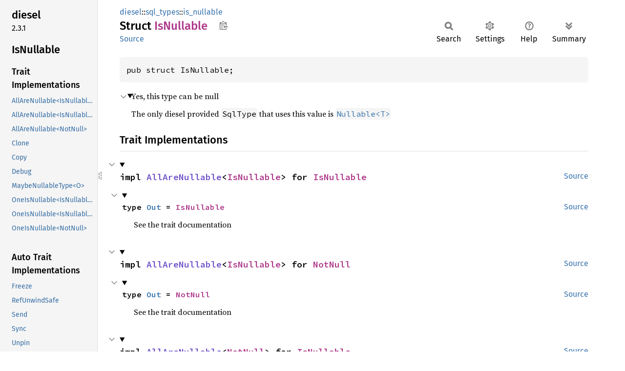

--- FILE ---
content_type: text/html; charset=utf-8
request_url: https://docs.diesel.rs/master/diesel/sql_types/is_nullable/struct.IsNullable.html
body_size: 7002
content:
<!DOCTYPE html><html lang="en"><head><meta charset="utf-8"><meta name="viewport" content="width=device-width, initial-scale=1.0"><meta name="generator" content="rustdoc"><meta name="description" content="Yes, this type can be null"><title>IsNullable in diesel::sql_types::is_nullable - Rust</title><script>if(window.location.protocol!=="file:")document.head.insertAdjacentHTML("beforeend","SourceSerif4-Regular-6b053e98.ttf.woff2,FiraSans-Italic-81dc35de.woff2,FiraSans-Regular-0fe48ade.woff2,FiraSans-MediumItalic-ccf7e434.woff2,FiraSans-Medium-e1aa3f0a.woff2,SourceCodePro-Regular-8badfe75.ttf.woff2,SourceCodePro-Semibold-aa29a496.ttf.woff2".split(",").map(f=>`<link rel="preload" as="font" type="font/woff2"href="../../../static.files/${f}">`).join(""))</script><link rel="stylesheet" href="../../../static.files/normalize-9960930a.css"><link rel="stylesheet" href="../../../static.files/rustdoc-e56847b5.css"><meta name="rustdoc-vars" data-root-path="../../../" data-static-root-path="../../../static.files/" data-current-crate="diesel" data-themes="" data-resource-suffix="" data-rustdoc-version="1.92.0-nightly (975e6c8fe 2025-09-23)" data-channel="nightly" data-search-js="search-e256b49e.js" data-stringdex-js="stringdex-061df703.js" data-settings-js="settings-c38705f0.js" ><script src="../../../static.files/storage-e2aeef58.js"></script><script defer src="sidebar-items.js"></script><script defer src="../../../static.files/main-ce535bd0.js"></script><noscript><link rel="stylesheet" href="../../../static.files/noscript-263c88ec.css"></noscript><link rel="alternate icon" type="image/png" href="../../../static.files/favicon-32x32-eab170b8.png"><link rel="icon" type="image/svg+xml" href="../../../static.files/favicon-044be391.svg"></head><body class="rustdoc struct"><!--[if lte IE 11]><div class="warning">This old browser is unsupported and will most likely display funky things.</div><![endif]--><rustdoc-topbar><h2><a href="#">IsNullable</a></h2></rustdoc-topbar><nav class="sidebar"><div class="sidebar-crate"><h2><a href="../../../diesel/index.html">diesel</a><span class="version">2.3.1</span></h2></div><div class="sidebar-elems"><section id="rustdoc-toc"><h2 class="location"><a href="#">IsNullable</a></h2><h3><a href="#trait-implementations">Trait Implementations</a></h3><ul class="block trait-implementation"><li><a href="#impl-AllAreNullable%3CIsNullable%3E-for-IsNullable" title="AllAreNullable&#60;IsNullable&#62;">AllAreNullable&#60;IsNullable&#62;</a></li><li><a href="#impl-AllAreNullable%3CIsNullable%3E-for-NotNull" title="AllAreNullable&#60;IsNullable&#62;">AllAreNullable&#60;IsNullable&#62;</a></li><li><a href="#impl-AllAreNullable%3CNotNull%3E-for-IsNullable" title="AllAreNullable&#60;NotNull&#62;">AllAreNullable&#60;NotNull&#62;</a></li><li><a href="#impl-Clone-for-IsNullable" title="Clone">Clone</a></li><li><a href="#impl-Copy-for-IsNullable" title="Copy">Copy</a></li><li><a href="#impl-Debug-for-IsNullable" title="Debug">Debug</a></li><li><a href="#impl-MaybeNullableType%3CO%3E-for-IsNullable" title="MaybeNullableType&#60;O&#62;">MaybeNullableType&#60;O&#62;</a></li><li><a href="#impl-OneIsNullable%3CIsNullable%3E-for-IsNullable" title="OneIsNullable&#60;IsNullable&#62;">OneIsNullable&#60;IsNullable&#62;</a></li><li><a href="#impl-OneIsNullable%3CIsNullable%3E-for-NotNull" title="OneIsNullable&#60;IsNullable&#62;">OneIsNullable&#60;IsNullable&#62;</a></li><li><a href="#impl-OneIsNullable%3CNotNull%3E-for-IsNullable" title="OneIsNullable&#60;NotNull&#62;">OneIsNullable&#60;NotNull&#62;</a></li></ul><h3><a href="#synthetic-implementations">Auto Trait Implementations</a></h3><ul class="block synthetic-implementation"><li><a href="#impl-Freeze-for-IsNullable" title="Freeze">Freeze</a></li><li><a href="#impl-RefUnwindSafe-for-IsNullable" title="RefUnwindSafe">RefUnwindSafe</a></li><li><a href="#impl-Send-for-IsNullable" title="Send">Send</a></li><li><a href="#impl-Sync-for-IsNullable" title="Sync">Sync</a></li><li><a href="#impl-Unpin-for-IsNullable" title="Unpin">Unpin</a></li><li><a href="#impl-UnwindSafe-for-IsNullable" title="UnwindSafe">UnwindSafe</a></li></ul><h3><a href="#blanket-implementations">Blanket Implementations</a></h3><ul class="block blanket-implementation"><li><a href="#impl-AggregateExpressionMethods-for-T" title="AggregateExpressionMethods">AggregateExpressionMethods</a></li><li><a href="#impl-Any-for-T" title="Any">Any</a></li><li><a href="#impl-Borrow%3CT%3E-for-T" title="Borrow&#60;T&#62;">Borrow&#60;T&#62;</a></li><li><a href="#impl-BorrowMut%3CT%3E-for-T" title="BorrowMut&#60;T&#62;">BorrowMut&#60;T&#62;</a></li><li><a href="#impl-CloneToUninit-for-T" title="CloneToUninit">CloneToUninit</a></li><li><a href="#impl-Downcast-for-T" title="Downcast">Downcast</a></li><li><a href="#impl-DowncastSend-for-T" title="DowncastSend">DowncastSend</a></li><li><a href="#impl-DowncastSync-for-T" title="DowncastSync">DowncastSync</a></li><li><a href="#impl-ErasedDestructor-for-T" title="ErasedDestructor">ErasedDestructor</a></li><li><a href="#impl-From%3CT%3E-for-T" title="From&#60;T&#62;">From&#60;T&#62;</a></li><li><a href="#impl-Into%3CU%3E-for-T" title="Into&#60;U&#62;">Into&#60;U&#62;</a></li><li><a href="#impl-IntoSql-for-T" title="IntoSql">IntoSql</a></li><li><a href="#impl-ToOwned-for-T" title="ToOwned">ToOwned</a></li><li><a href="#impl-TryFrom%3CU%3E-for-T" title="TryFrom&#60;U&#62;">TryFrom&#60;U&#62;</a></li><li><a href="#impl-TryInto%3CU%3E-for-T" title="TryInto&#60;U&#62;">TryInto&#60;U&#62;</a></li><li><a href="#impl-WindowExpressionMethods-for-T" title="WindowExpressionMethods">WindowExpressionMethods</a></li></ul></section><div id="rustdoc-modnav"><h2><a href="index.html">In diesel::<wbr>sql_<wbr>types::<wbr>is_<wbr>nullable</a></h2></div></div></nav><div class="sidebar-resizer" title="Drag to resize sidebar"></div><main><div class="width-limiter"><section id="main-content" class="content"><div class="main-heading"><div class="rustdoc-breadcrumbs"><a href="../../index.html">diesel</a>::<wbr><a href="../index.html">sql_types</a>::<wbr><a href="index.html">is_nullable</a></div><h1>Struct <span class="struct">IsNullable</span>&nbsp;<button id="copy-path" title="Copy item path to clipboard">Copy item path</button></h1><rustdoc-toolbar></rustdoc-toolbar><span class="sub-heading"><a class="src" href="../../../src/diesel/sql_types/mod.rs.html#724">Source</a> </span></div><pre class="rust item-decl"><code>pub struct IsNullable;</code></pre><details class="toggle top-doc" open><summary class="hideme"><span>Expand description</span></summary><div class="docblock"><p>Yes, this type can be null</p>
<p>The only diesel provided <code>SqlType</code> that uses this value is <a href="../struct.Nullable.html" title="struct diesel::sql_types::Nullable"><code>Nullable&lt;T&gt;</code></a></p>
</div></details><h2 id="trait-implementations" class="section-header">Trait Implementations<a href="#trait-implementations" class="anchor">§</a></h2><div id="trait-implementations-list"><details class="toggle implementors-toggle" open><summary><section id="impl-AllAreNullable%3CIsNullable%3E-for-IsNullable" class="impl"><a class="src rightside" href="../../../src/diesel/sql_types/mod.rs.html#754-756">Source</a><a href="#impl-AllAreNullable%3CIsNullable%3E-for-IsNullable" class="anchor">§</a><h3 class="code-header">impl <a class="trait" href="../trait.AllAreNullable.html" title="trait diesel::sql_types::AllAreNullable">AllAreNullable</a>&lt;<a class="struct" href="struct.IsNullable.html" title="struct diesel::sql_types::is_nullable::IsNullable">IsNullable</a>&gt; for <a class="struct" href="struct.IsNullable.html" title="struct diesel::sql_types::is_nullable::IsNullable">IsNullable</a></h3></section></summary><div class="impl-items"><details class="toggle" open><summary><section id="associatedtype.Out-5" class="associatedtype trait-impl"><a class="src rightside" href="../../../src/diesel/sql_types/mod.rs.html#755">Source</a><a href="#associatedtype.Out-5" class="anchor">§</a><h4 class="code-header">type <a href="../trait.AllAreNullable.html#associatedtype.Out" class="associatedtype">Out</a> = <a class="struct" href="struct.IsNullable.html" title="struct diesel::sql_types::is_nullable::IsNullable">IsNullable</a></h4></section></summary><div class='docblock'>See the trait documentation</div></details></div></details><details class="toggle implementors-toggle" open><summary><section id="impl-AllAreNullable%3CIsNullable%3E-for-NotNull" class="impl"><a class="src rightside" href="../../../src/diesel/sql_types/mod.rs.html#746-748">Source</a><a href="#impl-AllAreNullable%3CIsNullable%3E-for-NotNull" class="anchor">§</a><h3 class="code-header">impl <a class="trait" href="../trait.AllAreNullable.html" title="trait diesel::sql_types::AllAreNullable">AllAreNullable</a>&lt;<a class="struct" href="struct.IsNullable.html" title="struct diesel::sql_types::is_nullable::IsNullable">IsNullable</a>&gt; for <a class="struct" href="struct.NotNull.html" title="struct diesel::sql_types::is_nullable::NotNull">NotNull</a></h3></section></summary><div class="impl-items"><details class="toggle" open><summary><section id="associatedtype.Out-3" class="associatedtype trait-impl"><a class="src rightside" href="../../../src/diesel/sql_types/mod.rs.html#747">Source</a><a href="#associatedtype.Out-3" class="anchor">§</a><h4 class="code-header">type <a href="../trait.AllAreNullable.html#associatedtype.Out" class="associatedtype">Out</a> = <a class="struct" href="struct.NotNull.html" title="struct diesel::sql_types::is_nullable::NotNull">NotNull</a></h4></section></summary><div class='docblock'>See the trait documentation</div></details></div></details><details class="toggle implementors-toggle" open><summary><section id="impl-AllAreNullable%3CNotNull%3E-for-IsNullable" class="impl"><a class="src rightside" href="../../../src/diesel/sql_types/mod.rs.html#750-752">Source</a><a href="#impl-AllAreNullable%3CNotNull%3E-for-IsNullable" class="anchor">§</a><h3 class="code-header">impl <a class="trait" href="../trait.AllAreNullable.html" title="trait diesel::sql_types::AllAreNullable">AllAreNullable</a>&lt;<a class="struct" href="struct.NotNull.html" title="struct diesel::sql_types::is_nullable::NotNull">NotNull</a>&gt; for <a class="struct" href="struct.IsNullable.html" title="struct diesel::sql_types::is_nullable::IsNullable">IsNullable</a></h3></section></summary><div class="impl-items"><details class="toggle" open><summary><section id="associatedtype.Out-4" class="associatedtype trait-impl"><a class="src rightside" href="../../../src/diesel/sql_types/mod.rs.html#751">Source</a><a href="#associatedtype.Out-4" class="anchor">§</a><h4 class="code-header">type <a href="../trait.AllAreNullable.html#associatedtype.Out" class="associatedtype">Out</a> = <a class="struct" href="struct.NotNull.html" title="struct diesel::sql_types::is_nullable::NotNull">NotNull</a></h4></section></summary><div class='docblock'>See the trait documentation</div></details></div></details><details class="toggle implementors-toggle" open><summary><section id="impl-Clone-for-IsNullable" class="impl"><a class="src rightside" href="../../../src/diesel/sql_types/mod.rs.html#723">Source</a><a href="#impl-Clone-for-IsNullable" class="anchor">§</a><h3 class="code-header">impl <a class="trait" href="https://doc.rust-lang.org/nightly/core/clone/trait.Clone.html" title="trait core::clone::Clone">Clone</a> for <a class="struct" href="struct.IsNullable.html" title="struct diesel::sql_types::is_nullable::IsNullable">IsNullable</a></h3></section></summary><div class="impl-items"><details class="toggle method-toggle" open><summary><section id="method.clone" class="method trait-impl"><a class="src rightside" href="../../../src/diesel/sql_types/mod.rs.html#723">Source</a><a href="#method.clone" class="anchor">§</a><h4 class="code-header">fn <a href="https://doc.rust-lang.org/nightly/core/clone/trait.Clone.html#tymethod.clone" class="fn">clone</a>(&amp;self) -&gt; <a class="struct" href="struct.IsNullable.html" title="struct diesel::sql_types::is_nullable::IsNullable">IsNullable</a></h4></section></summary><div class='docblock'>Returns a duplicate of the value. <a href="https://doc.rust-lang.org/nightly/core/clone/trait.Clone.html#tymethod.clone">Read more</a></div></details><details class="toggle method-toggle" open><summary><section id="method.clone_from" class="method trait-impl"><span class="rightside"><span class="since" title="Stable since Rust version 1.0.0">1.0.0</span> · <a class="src" href="https://doc.rust-lang.org/nightly/src/core/clone.rs.html#245-247">Source</a></span><a href="#method.clone_from" class="anchor">§</a><h4 class="code-header">fn <a href="https://doc.rust-lang.org/nightly/core/clone/trait.Clone.html#method.clone_from" class="fn">clone_from</a>(&amp;mut self, source: &amp;Self)</h4></section></summary><div class='docblock'>Performs copy-assignment from <code>source</code>. <a href="https://doc.rust-lang.org/nightly/core/clone/trait.Clone.html#method.clone_from">Read more</a></div></details></div></details><details class="toggle implementors-toggle" open><summary><section id="impl-Debug-for-IsNullable" class="impl"><a class="src rightside" href="../../../src/diesel/sql_types/mod.rs.html#723">Source</a><a href="#impl-Debug-for-IsNullable" class="anchor">§</a><h3 class="code-header">impl <a class="trait" href="https://doc.rust-lang.org/nightly/core/fmt/trait.Debug.html" title="trait core::fmt::Debug">Debug</a> for <a class="struct" href="struct.IsNullable.html" title="struct diesel::sql_types::is_nullable::IsNullable">IsNullable</a></h3></section></summary><div class="impl-items"><details class="toggle method-toggle" open><summary><section id="method.fmt" class="method trait-impl"><a class="src rightside" href="../../../src/diesel/sql_types/mod.rs.html#723">Source</a><a href="#method.fmt" class="anchor">§</a><h4 class="code-header">fn <a href="https://doc.rust-lang.org/nightly/core/fmt/trait.Debug.html#tymethod.fmt" class="fn">fmt</a>(&amp;self, f: &amp;mut <a class="struct" href="https://doc.rust-lang.org/nightly/core/fmt/struct.Formatter.html" title="struct core::fmt::Formatter">Formatter</a>&lt;'_&gt;) -&gt; <a class="type" href="https://doc.rust-lang.org/nightly/core/fmt/type.Result.html" title="type core::fmt::Result">Result</a></h4></section></summary><div class='docblock'>Formats the value using the given formatter. <a href="https://doc.rust-lang.org/nightly/core/fmt/trait.Debug.html#tymethod.fmt">Read more</a></div></details></div></details><details class="toggle implementors-toggle" open><summary><section id="impl-MaybeNullableType%3CO%3E-for-IsNullable" class="impl"><a class="src rightside" href="../../../src/diesel/sql_types/mod.rs.html#765-771">Source</a><a href="#impl-MaybeNullableType%3CO%3E-for-IsNullable" class="anchor">§</a><h3 class="code-header">impl&lt;O&gt; <a class="trait" href="../trait.MaybeNullableType.html" title="trait diesel::sql_types::MaybeNullableType">MaybeNullableType</a>&lt;O&gt; for <a class="struct" href="struct.IsNullable.html" title="struct diesel::sql_types::is_nullable::IsNullable">IsNullable</a><div class="where">where
    O: <a class="trait" href="../trait.SqlType.html" title="trait diesel::sql_types::SqlType">SqlType</a>,
    <a class="struct" href="../struct.Nullable.html" title="struct diesel::sql_types::Nullable">Nullable</a>&lt;O&gt;: <a class="trait" href="../../expression/trait.TypedExpressionType.html" title="trait diesel::expression::TypedExpressionType">TypedExpressionType</a>,</div></h3></section></summary><div class="impl-items"><details class="toggle" open><summary><section id="associatedtype.Out-6" class="associatedtype trait-impl"><a class="src rightside" href="../../../src/diesel/sql_types/mod.rs.html#770">Source</a><a href="#associatedtype.Out-6" class="anchor">§</a><h4 class="code-header">type <a href="../trait.MaybeNullableType.html#associatedtype.Out" class="associatedtype">Out</a> = <a class="struct" href="../struct.Nullable.html" title="struct diesel::sql_types::Nullable">Nullable</a>&lt;O&gt;</h4></section></summary><div class='docblock'>See the trait documentation</div></details></div></details><details class="toggle implementors-toggle" open><summary><section id="impl-OneIsNullable%3CIsNullable%3E-for-IsNullable" class="impl"><a class="src rightside" href="../../../src/diesel/sql_types/mod.rs.html#738-740">Source</a><a href="#impl-OneIsNullable%3CIsNullable%3E-for-IsNullable" class="anchor">§</a><h3 class="code-header">impl <a class="trait" href="../trait.OneIsNullable.html" title="trait diesel::sql_types::OneIsNullable">OneIsNullable</a>&lt;<a class="struct" href="struct.IsNullable.html" title="struct diesel::sql_types::is_nullable::IsNullable">IsNullable</a>&gt; for <a class="struct" href="struct.IsNullable.html" title="struct diesel::sql_types::is_nullable::IsNullable">IsNullable</a></h3></section></summary><div class="impl-items"><details class="toggle" open><summary><section id="associatedtype.Out-2" class="associatedtype trait-impl"><a class="src rightside" href="../../../src/diesel/sql_types/mod.rs.html#739">Source</a><a href="#associatedtype.Out-2" class="anchor">§</a><h4 class="code-header">type <a href="../trait.OneIsNullable.html#associatedtype.Out" class="associatedtype">Out</a> = <a class="struct" href="struct.IsNullable.html" title="struct diesel::sql_types::is_nullable::IsNullable">IsNullable</a></h4></section></summary><div class='docblock'>See the trait documentation</div></details></div></details><details class="toggle implementors-toggle" open><summary><section id="impl-OneIsNullable%3CIsNullable%3E-for-NotNull" class="impl"><a class="src rightside" href="../../../src/diesel/sql_types/mod.rs.html#730-732">Source</a><a href="#impl-OneIsNullable%3CIsNullable%3E-for-NotNull" class="anchor">§</a><h3 class="code-header">impl <a class="trait" href="../trait.OneIsNullable.html" title="trait diesel::sql_types::OneIsNullable">OneIsNullable</a>&lt;<a class="struct" href="struct.IsNullable.html" title="struct diesel::sql_types::is_nullable::IsNullable">IsNullable</a>&gt; for <a class="struct" href="struct.NotNull.html" title="struct diesel::sql_types::is_nullable::NotNull">NotNull</a></h3></section></summary><div class="impl-items"><details class="toggle" open><summary><section id="associatedtype.Out" class="associatedtype trait-impl"><a class="src rightside" href="../../../src/diesel/sql_types/mod.rs.html#731">Source</a><a href="#associatedtype.Out" class="anchor">§</a><h4 class="code-header">type <a href="../trait.OneIsNullable.html#associatedtype.Out" class="associatedtype">Out</a> = <a class="struct" href="struct.IsNullable.html" title="struct diesel::sql_types::is_nullable::IsNullable">IsNullable</a></h4></section></summary><div class='docblock'>See the trait documentation</div></details></div></details><details class="toggle implementors-toggle" open><summary><section id="impl-OneIsNullable%3CNotNull%3E-for-IsNullable" class="impl"><a class="src rightside" href="../../../src/diesel/sql_types/mod.rs.html#734-736">Source</a><a href="#impl-OneIsNullable%3CNotNull%3E-for-IsNullable" class="anchor">§</a><h3 class="code-header">impl <a class="trait" href="../trait.OneIsNullable.html" title="trait diesel::sql_types::OneIsNullable">OneIsNullable</a>&lt;<a class="struct" href="struct.NotNull.html" title="struct diesel::sql_types::is_nullable::NotNull">NotNull</a>&gt; for <a class="struct" href="struct.IsNullable.html" title="struct diesel::sql_types::is_nullable::IsNullable">IsNullable</a></h3></section></summary><div class="impl-items"><details class="toggle" open><summary><section id="associatedtype.Out-1" class="associatedtype trait-impl"><a class="src rightside" href="../../../src/diesel/sql_types/mod.rs.html#735">Source</a><a href="#associatedtype.Out-1" class="anchor">§</a><h4 class="code-header">type <a href="../trait.OneIsNullable.html#associatedtype.Out" class="associatedtype">Out</a> = <a class="struct" href="struct.IsNullable.html" title="struct diesel::sql_types::is_nullable::IsNullable">IsNullable</a></h4></section></summary><div class='docblock'>See the trait documentation</div></details></div></details><section id="impl-Copy-for-IsNullable" class="impl"><a class="src rightside" href="../../../src/diesel/sql_types/mod.rs.html#723">Source</a><a href="#impl-Copy-for-IsNullable" class="anchor">§</a><h3 class="code-header">impl <a class="trait" href="https://doc.rust-lang.org/nightly/core/marker/trait.Copy.html" title="trait core::marker::Copy">Copy</a> for <a class="struct" href="struct.IsNullable.html" title="struct diesel::sql_types::is_nullable::IsNullable">IsNullable</a></h3></section></div><h2 id="synthetic-implementations" class="section-header">Auto Trait Implementations<a href="#synthetic-implementations" class="anchor">§</a></h2><div id="synthetic-implementations-list"><section id="impl-Freeze-for-IsNullable" class="impl"><a href="#impl-Freeze-for-IsNullable" class="anchor">§</a><h3 class="code-header">impl <a class="trait" href="https://doc.rust-lang.org/nightly/core/marker/trait.Freeze.html" title="trait core::marker::Freeze">Freeze</a> for <a class="struct" href="struct.IsNullable.html" title="struct diesel::sql_types::is_nullable::IsNullable">IsNullable</a></h3></section><section id="impl-RefUnwindSafe-for-IsNullable" class="impl"><a href="#impl-RefUnwindSafe-for-IsNullable" class="anchor">§</a><h3 class="code-header">impl <a class="trait" href="https://doc.rust-lang.org/nightly/core/panic/unwind_safe/trait.RefUnwindSafe.html" title="trait core::panic::unwind_safe::RefUnwindSafe">RefUnwindSafe</a> for <a class="struct" href="struct.IsNullable.html" title="struct diesel::sql_types::is_nullable::IsNullable">IsNullable</a></h3></section><section id="impl-Send-for-IsNullable" class="impl"><a href="#impl-Send-for-IsNullable" class="anchor">§</a><h3 class="code-header">impl <a class="trait" href="https://doc.rust-lang.org/nightly/core/marker/trait.Send.html" title="trait core::marker::Send">Send</a> for <a class="struct" href="struct.IsNullable.html" title="struct diesel::sql_types::is_nullable::IsNullable">IsNullable</a></h3></section><section id="impl-Sync-for-IsNullable" class="impl"><a href="#impl-Sync-for-IsNullable" class="anchor">§</a><h3 class="code-header">impl <a class="trait" href="https://doc.rust-lang.org/nightly/core/marker/trait.Sync.html" title="trait core::marker::Sync">Sync</a> for <a class="struct" href="struct.IsNullable.html" title="struct diesel::sql_types::is_nullable::IsNullable">IsNullable</a></h3></section><section id="impl-Unpin-for-IsNullable" class="impl"><a href="#impl-Unpin-for-IsNullable" class="anchor">§</a><h3 class="code-header">impl <a class="trait" href="https://doc.rust-lang.org/nightly/core/marker/trait.Unpin.html" title="trait core::marker::Unpin">Unpin</a> for <a class="struct" href="struct.IsNullable.html" title="struct diesel::sql_types::is_nullable::IsNullable">IsNullable</a></h3></section><section id="impl-UnwindSafe-for-IsNullable" class="impl"><a href="#impl-UnwindSafe-for-IsNullable" class="anchor">§</a><h3 class="code-header">impl <a class="trait" href="https://doc.rust-lang.org/nightly/core/panic/unwind_safe/trait.UnwindSafe.html" title="trait core::panic::unwind_safe::UnwindSafe">UnwindSafe</a> for <a class="struct" href="struct.IsNullable.html" title="struct diesel::sql_types::is_nullable::IsNullable">IsNullable</a></h3></section></div><h2 id="blanket-implementations" class="section-header">Blanket Implementations<a href="#blanket-implementations" class="anchor">§</a></h2><div id="blanket-implementations-list"><details class="toggle implementors-toggle"><summary><section id="impl-AggregateExpressionMethods-for-T" class="impl"><a class="src rightside" href="../../../src/diesel/expression/functions/aggregate_expressions.rs.html#320">Source</a><a href="#impl-AggregateExpressionMethods-for-T" class="anchor">§</a><h3 class="code-header">impl&lt;T&gt; <a class="trait" href="../../expression_methods/trait.AggregateExpressionMethods.html" title="trait diesel::expression_methods::AggregateExpressionMethods">AggregateExpressionMethods</a> for T</h3></section></summary><div class="impl-items"><details class="toggle method-toggle" open><summary><section id="method.aggregate_distinct" class="method trait-impl"><a class="src rightside" href="../../../src/diesel/expression/functions/aggregate_expressions.rs.html#193-198">Source</a><a href="#method.aggregate_distinct" class="anchor">§</a><h4 class="code-header">fn <a href="../../expression_methods/trait.AggregateExpressionMethods.html#method.aggregate_distinct" class="fn">aggregate_distinct</a>(self) -&gt; <a class="type" href="../../dsl/type.AggregateDistinct.html" title="type diesel::dsl::AggregateDistinct">AggregateDistinct</a>&lt;Self&gt;<div class="where">where
    Self: DistinctDsl,</div></h4></section></summary><div class='docblock'><code>DISTINCT</code> modifier for aggregate functions <a href="../../expression_methods/trait.AggregateExpressionMethods.html#method.aggregate_distinct">Read more</a></div></details><details class="toggle method-toggle" open><summary><section id="method.aggregate_all" class="method trait-impl"><a class="src rightside" href="../../../src/diesel/expression/functions/aggregate_expressions.rs.html#230-235">Source</a><a href="#method.aggregate_all" class="anchor">§</a><h4 class="code-header">fn <a href="../../expression_methods/trait.AggregateExpressionMethods.html#method.aggregate_all" class="fn">aggregate_all</a>(self) -&gt; <a class="type" href="../../dsl/type.AggregateAll.html" title="type diesel::dsl::AggregateAll">AggregateAll</a>&lt;Self&gt;<div class="where">where
    Self: AllDsl,</div></h4></section></summary><div class='docblock'><code>ALL</code> modifier for aggregate functions <a href="../../expression_methods/trait.AggregateExpressionMethods.html#method.aggregate_all">Read more</a></div></details><details class="toggle method-toggle" open><summary><section id="method.aggregate_filter" class="method trait-impl"><a class="src rightside" href="../../../src/diesel/expression/functions/aggregate_expressions.rs.html#270-276">Source</a><a href="#method.aggregate_filter" class="anchor">§</a><h4 class="code-header">fn <a href="../../expression_methods/trait.AggregateExpressionMethods.html#method.aggregate_filter" class="fn">aggregate_filter</a>&lt;P&gt;(self, f: P) -&gt; <a class="type" href="../../dsl/type.AggregateFilter.html" title="type diesel::dsl::AggregateFilter">AggregateFilter</a>&lt;Self, P&gt;<div class="where">where
    P: <a class="trait" href="../../expression/trait.AsExpression.html" title="trait diesel::expression::AsExpression">AsExpression</a>&lt;<a class="struct" href="../struct.Bool.html" title="struct diesel::sql_types::Bool">Bool</a>&gt;,
    Self: FilterDsl&lt;P::<a class="associatedtype" href="../../expression/trait.AsExpression.html#associatedtype.Expression" title="type diesel::expression::AsExpression::Expression">Expression</a>&gt;,</div></h4></section></summary><div class='docblock'>Add an aggregate function filter <a href="../../expression_methods/trait.AggregateExpressionMethods.html#method.aggregate_filter">Read more</a></div></details><details class="toggle method-toggle" open><summary><section id="method.aggregate_order" class="method trait-impl"><a class="src rightside" href="../../../src/diesel/expression/functions/aggregate_expressions.rs.html#312-317">Source</a><a href="#method.aggregate_order" class="anchor">§</a><h4 class="code-header">fn <a href="../../expression_methods/trait.AggregateExpressionMethods.html#method.aggregate_order" class="fn">aggregate_order</a>&lt;O&gt;(self, o: O) -&gt; <a class="type" href="../../dsl/type.AggregateOrder.html" title="type diesel::dsl::AggregateOrder">AggregateOrder</a>&lt;Self, O&gt;<div class="where">where
    Self: OrderAggregateDsl&lt;O&gt;,</div></h4></section></summary><div class='docblock'>Add an aggregate function order <a href="../../expression_methods/trait.AggregateExpressionMethods.html#method.aggregate_order">Read more</a></div></details></div></details><details class="toggle implementors-toggle"><summary><section id="impl-Any-for-T" class="impl"><a class="src rightside" href="https://doc.rust-lang.org/nightly/src/core/any.rs.html#138">Source</a><a href="#impl-Any-for-T" class="anchor">§</a><h3 class="code-header">impl&lt;T&gt; <a class="trait" href="https://doc.rust-lang.org/nightly/core/any/trait.Any.html" title="trait core::any::Any">Any</a> for T<div class="where">where
    T: 'static + ?<a class="trait" href="https://doc.rust-lang.org/nightly/core/marker/trait.Sized.html" title="trait core::marker::Sized">Sized</a>,</div></h3></section></summary><div class="impl-items"><details class="toggle method-toggle" open><summary><section id="method.type_id" class="method trait-impl"><a class="src rightside" href="https://doc.rust-lang.org/nightly/src/core/any.rs.html#139">Source</a><a href="#method.type_id" class="anchor">§</a><h4 class="code-header">fn <a href="https://doc.rust-lang.org/nightly/core/any/trait.Any.html#tymethod.type_id" class="fn">type_id</a>(&amp;self) -&gt; <a class="struct" href="https://doc.rust-lang.org/nightly/core/any/struct.TypeId.html" title="struct core::any::TypeId">TypeId</a></h4></section></summary><div class='docblock'>Gets the <code>TypeId</code> of <code>self</code>. <a href="https://doc.rust-lang.org/nightly/core/any/trait.Any.html#tymethod.type_id">Read more</a></div></details></div></details><details class="toggle implementors-toggle"><summary><section id="impl-Borrow%3CT%3E-for-T" class="impl"><a class="src rightside" href="https://doc.rust-lang.org/nightly/src/core/borrow.rs.html#212">Source</a><a href="#impl-Borrow%3CT%3E-for-T" class="anchor">§</a><h3 class="code-header">impl&lt;T&gt; <a class="trait" href="https://doc.rust-lang.org/nightly/core/borrow/trait.Borrow.html" title="trait core::borrow::Borrow">Borrow</a>&lt;T&gt; for T<div class="where">where
    T: ?<a class="trait" href="https://doc.rust-lang.org/nightly/core/marker/trait.Sized.html" title="trait core::marker::Sized">Sized</a>,</div></h3></section></summary><div class="impl-items"><details class="toggle method-toggle" open><summary><section id="method.borrow" class="method trait-impl"><a class="src rightside" href="https://doc.rust-lang.org/nightly/src/core/borrow.rs.html#214">Source</a><a href="#method.borrow" class="anchor">§</a><h4 class="code-header">fn <a href="https://doc.rust-lang.org/nightly/core/borrow/trait.Borrow.html#tymethod.borrow" class="fn">borrow</a>(&amp;self) -&gt; <a class="primitive" href="https://doc.rust-lang.org/nightly/std/primitive.reference.html">&amp;T</a></h4></section></summary><div class='docblock'>Immutably borrows from an owned value. <a href="https://doc.rust-lang.org/nightly/core/borrow/trait.Borrow.html#tymethod.borrow">Read more</a></div></details></div></details><details class="toggle implementors-toggle"><summary><section id="impl-BorrowMut%3CT%3E-for-T" class="impl"><a class="src rightside" href="https://doc.rust-lang.org/nightly/src/core/borrow.rs.html#221">Source</a><a href="#impl-BorrowMut%3CT%3E-for-T" class="anchor">§</a><h3 class="code-header">impl&lt;T&gt; <a class="trait" href="https://doc.rust-lang.org/nightly/core/borrow/trait.BorrowMut.html" title="trait core::borrow::BorrowMut">BorrowMut</a>&lt;T&gt; for T<div class="where">where
    T: ?<a class="trait" href="https://doc.rust-lang.org/nightly/core/marker/trait.Sized.html" title="trait core::marker::Sized">Sized</a>,</div></h3></section></summary><div class="impl-items"><details class="toggle method-toggle" open><summary><section id="method.borrow_mut" class="method trait-impl"><a class="src rightside" href="https://doc.rust-lang.org/nightly/src/core/borrow.rs.html#222">Source</a><a href="#method.borrow_mut" class="anchor">§</a><h4 class="code-header">fn <a href="https://doc.rust-lang.org/nightly/core/borrow/trait.BorrowMut.html#tymethod.borrow_mut" class="fn">borrow_mut</a>(&amp;mut self) -&gt; <a class="primitive" href="https://doc.rust-lang.org/nightly/std/primitive.reference.html">&amp;mut T</a></h4></section></summary><div class='docblock'>Mutably borrows from an owned value. <a href="https://doc.rust-lang.org/nightly/core/borrow/trait.BorrowMut.html#tymethod.borrow_mut">Read more</a></div></details></div></details><details class="toggle implementors-toggle"><summary><section id="impl-CloneToUninit-for-T" class="impl"><a class="src rightside" href="https://doc.rust-lang.org/nightly/src/core/clone.rs.html#515">Source</a><a href="#impl-CloneToUninit-for-T" class="anchor">§</a><h3 class="code-header">impl&lt;T&gt; <a class="trait" href="https://doc.rust-lang.org/nightly/core/clone/trait.CloneToUninit.html" title="trait core::clone::CloneToUninit">CloneToUninit</a> for T<div class="where">where
    T: <a class="trait" href="https://doc.rust-lang.org/nightly/core/clone/trait.Clone.html" title="trait core::clone::Clone">Clone</a>,</div></h3></section></summary><div class="impl-items"><details class="toggle method-toggle" open><summary><section id="method.clone_to_uninit" class="method trait-impl"><a class="src rightside" href="https://doc.rust-lang.org/nightly/src/core/clone.rs.html#517">Source</a><a href="#method.clone_to_uninit" class="anchor">§</a><h4 class="code-header">unsafe fn <a href="https://doc.rust-lang.org/nightly/core/clone/trait.CloneToUninit.html#tymethod.clone_to_uninit" class="fn">clone_to_uninit</a>(&amp;self, dest: <a class="primitive" href="https://doc.rust-lang.org/nightly/std/primitive.pointer.html">*mut </a><a class="primitive" href="https://doc.rust-lang.org/nightly/std/primitive.u8.html">u8</a>)</h4></section></summary><span class="item-info"><div class="stab unstable"><span class="emoji">🔬</span><span>This is a nightly-only experimental API. (<code>clone_to_uninit</code>)</span></div></span><div class='docblock'>Performs copy-assignment from <code>self</code> to <code>dest</code>. <a href="https://doc.rust-lang.org/nightly/core/clone/trait.CloneToUninit.html#tymethod.clone_to_uninit">Read more</a></div></details></div></details><details class="toggle implementors-toggle"><summary><section id="impl-Downcast-for-T" class="impl"><a class="src rightside" href="../../../src/downcast_rs/lib.rs.html#201">Source</a><a href="#impl-Downcast-for-T" class="anchor">§</a><h3 class="code-header">impl&lt;T&gt; <a class="trait" href="../../../downcast_rs/trait.Downcast.html" title="trait downcast_rs::Downcast">Downcast</a> for T<div class="where">where
    T: <a class="trait" href="https://doc.rust-lang.org/nightly/core/any/trait.Any.html" title="trait core::any::Any">Any</a>,</div></h3></section></summary><div class="impl-items"><details class="toggle method-toggle" open><summary><section id="method.into_any" class="method trait-impl"><a class="src rightside" href="../../../src/downcast_rs/lib.rs.html#202">Source</a><a href="#method.into_any" class="anchor">§</a><h4 class="code-header">fn <a href="../../../downcast_rs/trait.Downcast.html#tymethod.into_any" class="fn">into_any</a>(self: <a class="struct" href="https://doc.rust-lang.org/nightly/alloc/boxed/struct.Box.html" title="struct alloc::boxed::Box">Box</a>&lt;T&gt;) -&gt; <a class="struct" href="https://doc.rust-lang.org/nightly/alloc/boxed/struct.Box.html" title="struct alloc::boxed::Box">Box</a>&lt;dyn <a class="trait" href="https://doc.rust-lang.org/nightly/core/any/trait.Any.html" title="trait core::any::Any">Any</a>&gt;</h4></section></summary><div class='docblock'>Converts <code>Box&lt;dyn Trait&gt;</code> (where <code>Trait: Downcast</code>) to <code>Box&lt;dyn Any&gt;</code>, which can then be
<code>downcast</code> into <code>Box&lt;dyn ConcreteType&gt;</code> where <code>ConcreteType</code> implements <code>Trait</code>.</div></details><details class="toggle method-toggle" open><summary><section id="method.into_any_rc" class="method trait-impl"><a class="src rightside" href="../../../src/downcast_rs/lib.rs.html#203">Source</a><a href="#method.into_any_rc" class="anchor">§</a><h4 class="code-header">fn <a href="../../../downcast_rs/trait.Downcast.html#tymethod.into_any_rc" class="fn">into_any_rc</a>(self: <a class="struct" href="https://doc.rust-lang.org/nightly/alloc/rc/struct.Rc.html" title="struct alloc::rc::Rc">Rc</a>&lt;T&gt;) -&gt; <a class="struct" href="https://doc.rust-lang.org/nightly/alloc/rc/struct.Rc.html" title="struct alloc::rc::Rc">Rc</a>&lt;dyn <a class="trait" href="https://doc.rust-lang.org/nightly/core/any/trait.Any.html" title="trait core::any::Any">Any</a>&gt;</h4></section></summary><div class='docblock'>Converts <code>Rc&lt;Trait&gt;</code> (where <code>Trait: Downcast</code>) to <code>Rc&lt;Any&gt;</code>, which can then be further
<code>downcast</code> into <code>Rc&lt;ConcreteType&gt;</code> where <code>ConcreteType</code> implements <code>Trait</code>.</div></details><details class="toggle method-toggle" open><summary><section id="method.as_any" class="method trait-impl"><a class="src rightside" href="../../../src/downcast_rs/lib.rs.html#204">Source</a><a href="#method.as_any" class="anchor">§</a><h4 class="code-header">fn <a href="../../../downcast_rs/trait.Downcast.html#tymethod.as_any" class="fn">as_any</a>(&amp;self) -&gt; &amp;(dyn <a class="trait" href="https://doc.rust-lang.org/nightly/core/any/trait.Any.html" title="trait core::any::Any">Any</a> + 'static)</h4></section></summary><div class='docblock'>Converts <code>&amp;Trait</code> (where <code>Trait: Downcast</code>) to <code>&amp;Any</code>. This is needed since Rust cannot
generate <code>&amp;Any</code>’s vtable from <code>&amp;Trait</code>’s.</div></details><details class="toggle method-toggle" open><summary><section id="method.as_any_mut" class="method trait-impl"><a class="src rightside" href="../../../src/downcast_rs/lib.rs.html#205">Source</a><a href="#method.as_any_mut" class="anchor">§</a><h4 class="code-header">fn <a href="../../../downcast_rs/trait.Downcast.html#tymethod.as_any_mut" class="fn">as_any_mut</a>(&amp;mut self) -&gt; &amp;mut (dyn <a class="trait" href="https://doc.rust-lang.org/nightly/core/any/trait.Any.html" title="trait core::any::Any">Any</a> + 'static)</h4></section></summary><div class='docblock'>Converts <code>&amp;mut Trait</code> (where <code>Trait: Downcast</code>) to <code>&amp;Any</code>. This is needed since Rust cannot
generate <code>&amp;mut Any</code>’s vtable from <code>&amp;mut Trait</code>’s.</div></details></div></details><details class="toggle implementors-toggle"><summary><section id="impl-DowncastSend-for-T" class="impl"><a class="src rightside" href="../../../src/downcast_rs/lib.rs.html#215">Source</a><a href="#impl-DowncastSend-for-T" class="anchor">§</a><h3 class="code-header">impl&lt;T&gt; <a class="trait" href="../../../downcast_rs/trait.DowncastSend.html" title="trait downcast_rs::DowncastSend">DowncastSend</a> for T<div class="where">where
    T: <a class="trait" href="https://doc.rust-lang.org/nightly/core/any/trait.Any.html" title="trait core::any::Any">Any</a> + <a class="trait" href="https://doc.rust-lang.org/nightly/core/marker/trait.Send.html" title="trait core::marker::Send">Send</a>,</div></h3></section></summary><div class="impl-items"><details class="toggle method-toggle" open><summary><section id="method.into_any_send" class="method trait-impl"><a class="src rightside" href="../../../src/downcast_rs/lib.rs.html#216">Source</a><a href="#method.into_any_send" class="anchor">§</a><h4 class="code-header">fn <a href="../../../downcast_rs/trait.DowncastSend.html#tymethod.into_any_send" class="fn">into_any_send</a>(self: <a class="struct" href="https://doc.rust-lang.org/nightly/alloc/boxed/struct.Box.html" title="struct alloc::boxed::Box">Box</a>&lt;T&gt;) -&gt; <a class="struct" href="https://doc.rust-lang.org/nightly/alloc/boxed/struct.Box.html" title="struct alloc::boxed::Box">Box</a>&lt;dyn <a class="trait" href="https://doc.rust-lang.org/nightly/core/any/trait.Any.html" title="trait core::any::Any">Any</a> + <a class="trait" href="https://doc.rust-lang.org/nightly/core/marker/trait.Send.html" title="trait core::marker::Send">Send</a>&gt;</h4></section></summary><div class='docblock'>Converts <code>Box&lt;Trait&gt;</code> (where <code>Trait: DowncastSend</code>) to <code>Box&lt;dyn Any + Send&gt;</code>, which
can then be <code>downcast</code> into <code>Box&lt;ConcreteType&gt;</code> where <code>ConcreteType</code> implements <code>Trait</code>.</div></details></div></details><details class="toggle implementors-toggle"><summary><section id="impl-DowncastSync-for-T" class="impl"><a class="src rightside" href="../../../src/downcast_rs/lib.rs.html#233">Source</a><a href="#impl-DowncastSync-for-T" class="anchor">§</a><h3 class="code-header">impl&lt;T&gt; <a class="trait" href="../../../downcast_rs/trait.DowncastSync.html" title="trait downcast_rs::DowncastSync">DowncastSync</a> for T<div class="where">where
    T: <a class="trait" href="https://doc.rust-lang.org/nightly/core/any/trait.Any.html" title="trait core::any::Any">Any</a> + <a class="trait" href="https://doc.rust-lang.org/nightly/core/marker/trait.Send.html" title="trait core::marker::Send">Send</a> + <a class="trait" href="https://doc.rust-lang.org/nightly/core/marker/trait.Sync.html" title="trait core::marker::Sync">Sync</a>,</div></h3></section></summary><div class="impl-items"><details class="toggle method-toggle" open><summary><section id="method.into_any_sync" class="method trait-impl"><a class="src rightside" href="../../../src/downcast_rs/lib.rs.html#234">Source</a><a href="#method.into_any_sync" class="anchor">§</a><h4 class="code-header">fn <a href="../../../downcast_rs/trait.DowncastSync.html#tymethod.into_any_sync" class="fn">into_any_sync</a>(self: <a class="struct" href="https://doc.rust-lang.org/nightly/alloc/boxed/struct.Box.html" title="struct alloc::boxed::Box">Box</a>&lt;T&gt;) -&gt; <a class="struct" href="https://doc.rust-lang.org/nightly/alloc/boxed/struct.Box.html" title="struct alloc::boxed::Box">Box</a>&lt;dyn <a class="trait" href="https://doc.rust-lang.org/nightly/core/any/trait.Any.html" title="trait core::any::Any">Any</a> + <a class="trait" href="https://doc.rust-lang.org/nightly/core/marker/trait.Send.html" title="trait core::marker::Send">Send</a> + <a class="trait" href="https://doc.rust-lang.org/nightly/core/marker/trait.Sync.html" title="trait core::marker::Sync">Sync</a>&gt;</h4></section></summary><div class='docblock'>Converts <code>Box&lt;Trait&gt;</code> (where <code>Trait: DowncastSync</code>) to <code>Box&lt;dyn Any + Send + Sync&gt;</code>,
which can then be <code>downcast</code> into <code>Box&lt;ConcreteType&gt;</code> where <code>ConcreteType</code> implements
<code>Trait</code>.</div></details><details class="toggle method-toggle" open><summary><section id="method.into_any_arc" class="method trait-impl"><a class="src rightside" href="../../../src/downcast_rs/lib.rs.html#235">Source</a><a href="#method.into_any_arc" class="anchor">§</a><h4 class="code-header">fn <a href="../../../downcast_rs/trait.DowncastSync.html#tymethod.into_any_arc" class="fn">into_any_arc</a>(self: <a class="struct" href="https://doc.rust-lang.org/nightly/alloc/sync/struct.Arc.html" title="struct alloc::sync::Arc">Arc</a>&lt;T&gt;) -&gt; <a class="struct" href="https://doc.rust-lang.org/nightly/alloc/sync/struct.Arc.html" title="struct alloc::sync::Arc">Arc</a>&lt;dyn <a class="trait" href="https://doc.rust-lang.org/nightly/core/any/trait.Any.html" title="trait core::any::Any">Any</a> + <a class="trait" href="https://doc.rust-lang.org/nightly/core/marker/trait.Send.html" title="trait core::marker::Send">Send</a> + <a class="trait" href="https://doc.rust-lang.org/nightly/core/marker/trait.Sync.html" title="trait core::marker::Sync">Sync</a>&gt;</h4></section></summary><div class='docblock'>Converts <code>Arc&lt;Trait&gt;</code> (where <code>Trait: DowncastSync</code>) to <code>Arc&lt;Any&gt;</code>, which can then be
<code>downcast</code> into <code>Arc&lt;ConcreteType&gt;</code> where <code>ConcreteType</code> implements <code>Trait</code>.</div></details></div></details><details class="toggle implementors-toggle"><summary><section id="impl-From%3CT%3E-for-T" class="impl"><a class="src rightside" href="https://doc.rust-lang.org/nightly/src/core/convert/mod.rs.html#785">Source</a><a href="#impl-From%3CT%3E-for-T" class="anchor">§</a><h3 class="code-header">impl&lt;T&gt; <a class="trait" href="https://doc.rust-lang.org/nightly/core/convert/trait.From.html" title="trait core::convert::From">From</a>&lt;T&gt; for T</h3></section></summary><div class="impl-items"><details class="toggle method-toggle" open><summary><section id="method.from" class="method trait-impl"><a class="src rightside" href="https://doc.rust-lang.org/nightly/src/core/convert/mod.rs.html#788">Source</a><a href="#method.from" class="anchor">§</a><h4 class="code-header">fn <a href="https://doc.rust-lang.org/nightly/core/convert/trait.From.html#tymethod.from" class="fn">from</a>(t: T) -&gt; T</h4></section></summary><div class="docblock"><p>Returns the argument unchanged.</p>
</div></details></div></details><details class="toggle implementors-toggle"><summary><section id="impl-Into%3CU%3E-for-T" class="impl"><a class="src rightside" href="https://doc.rust-lang.org/nightly/src/core/convert/mod.rs.html#767-769">Source</a><a href="#impl-Into%3CU%3E-for-T" class="anchor">§</a><h3 class="code-header">impl&lt;T, U&gt; <a class="trait" href="https://doc.rust-lang.org/nightly/core/convert/trait.Into.html" title="trait core::convert::Into">Into</a>&lt;U&gt; for T<div class="where">where
    U: <a class="trait" href="https://doc.rust-lang.org/nightly/core/convert/trait.From.html" title="trait core::convert::From">From</a>&lt;T&gt;,</div></h3></section></summary><div class="impl-items"><details class="toggle method-toggle" open><summary><section id="method.into" class="method trait-impl"><a class="src rightside" href="https://doc.rust-lang.org/nightly/src/core/convert/mod.rs.html#777">Source</a><a href="#method.into" class="anchor">§</a><h4 class="code-header">fn <a href="https://doc.rust-lang.org/nightly/core/convert/trait.Into.html#tymethod.into" class="fn">into</a>(self) -&gt; U</h4></section></summary><div class="docblock"><p>Calls <code>U::from(self)</code>.</p>
<p>That is, this conversion is whatever the implementation of
<code><a href="https://doc.rust-lang.org/nightly/core/convert/trait.From.html" title="trait core::convert::From">From</a>&lt;T&gt; for U</code> chooses to do.</p>
</div></details></div></details><details class="toggle implementors-toggle"><summary><section id="impl-IntoSql-for-T" class="impl"><a class="src rightside" href="../../../src/diesel/expression/mod.rs.html#309">Source</a><a href="#impl-IntoSql-for-T" class="anchor">§</a><h3 class="code-header">impl&lt;T&gt; <a class="trait" href="../../expression/trait.IntoSql.html" title="trait diesel::expression::IntoSql">IntoSql</a> for T</h3></section></summary><div class="impl-items"><details class="toggle method-toggle" open><summary><section id="method.into_sql" class="method trait-impl"><a class="src rightside" href="../../../src/diesel/expression/mod.rs.html#288-294">Source</a><a href="#method.into_sql" class="anchor">§</a><h4 class="code-header">fn <a href="../../expression/trait.IntoSql.html#method.into_sql" class="fn">into_sql</a>&lt;T&gt;(self) -&gt; <a class="type" href="../../dsl/type.AsExprOf.html" title="type diesel::dsl::AsExprOf">AsExprOf</a>&lt;Self, T&gt;<div class="where">where
    Self: <a class="trait" href="../../expression/trait.AsExpression.html" title="trait diesel::expression::AsExpression">AsExpression</a>&lt;T&gt; + <a class="trait" href="https://doc.rust-lang.org/nightly/core/marker/trait.Sized.html" title="trait core::marker::Sized">Sized</a>,
    T: <a class="trait" href="../trait.SqlType.html" title="trait diesel::sql_types::SqlType">SqlType</a> + <a class="trait" href="../../expression/trait.TypedExpressionType.html" title="trait diesel::expression::TypedExpressionType">TypedExpressionType</a>,</div></h4></section></summary><div class='docblock'>Convert <code>self</code> to an expression for Diesel’s query builder. <a href="../../expression/trait.IntoSql.html#method.into_sql">Read more</a></div></details><details class="toggle method-toggle" open><summary><section id="method.as_sql" class="method trait-impl"><a class="src rightside" href="../../../src/diesel/expression/mod.rs.html#300-306">Source</a><a href="#method.as_sql" class="anchor">§</a><h4 class="code-header">fn <a href="../../expression/trait.IntoSql.html#method.as_sql" class="fn">as_sql</a>&lt;'a, T&gt;(&amp;'a self) -&gt; <a class="type" href="../../dsl/type.AsExprOf.html" title="type diesel::dsl::AsExprOf">AsExprOf</a>&lt;&amp;'a Self, T&gt;<div class="where">where
    &amp;'a Self: <a class="trait" href="../../expression/trait.AsExpression.html" title="trait diesel::expression::AsExpression">AsExpression</a>&lt;T&gt;,
    T: <a class="trait" href="../trait.SqlType.html" title="trait diesel::sql_types::SqlType">SqlType</a> + <a class="trait" href="../../expression/trait.TypedExpressionType.html" title="trait diesel::expression::TypedExpressionType">TypedExpressionType</a>,</div></h4></section></summary><div class='docblock'>Convert <code>&amp;self</code> to an expression for Diesel’s query builder. <a href="../../expression/trait.IntoSql.html#method.as_sql">Read more</a></div></details></div></details><details class="toggle implementors-toggle"><summary><section id="impl-ToOwned-for-T" class="impl"><a class="src rightside" href="https://doc.rust-lang.org/nightly/src/alloc/borrow.rs.html#84-86">Source</a><a href="#impl-ToOwned-for-T" class="anchor">§</a><h3 class="code-header">impl&lt;T&gt; <a class="trait" href="https://doc.rust-lang.org/nightly/alloc/borrow/trait.ToOwned.html" title="trait alloc::borrow::ToOwned">ToOwned</a> for T<div class="where">where
    T: <a class="trait" href="https://doc.rust-lang.org/nightly/core/clone/trait.Clone.html" title="trait core::clone::Clone">Clone</a>,</div></h3></section></summary><div class="impl-items"><details class="toggle" open><summary><section id="associatedtype.Owned" class="associatedtype trait-impl"><a class="src rightside" href="https://doc.rust-lang.org/nightly/src/alloc/borrow.rs.html#88">Source</a><a href="#associatedtype.Owned" class="anchor">§</a><h4 class="code-header">type <a href="https://doc.rust-lang.org/nightly/alloc/borrow/trait.ToOwned.html#associatedtype.Owned" class="associatedtype">Owned</a> = T</h4></section></summary><div class='docblock'>The resulting type after obtaining ownership.</div></details><details class="toggle method-toggle" open><summary><section id="method.to_owned" class="method trait-impl"><a class="src rightside" href="https://doc.rust-lang.org/nightly/src/alloc/borrow.rs.html#89">Source</a><a href="#method.to_owned" class="anchor">§</a><h4 class="code-header">fn <a href="https://doc.rust-lang.org/nightly/alloc/borrow/trait.ToOwned.html#tymethod.to_owned" class="fn">to_owned</a>(&amp;self) -&gt; T</h4></section></summary><div class='docblock'>Creates owned data from borrowed data, usually by cloning. <a href="https://doc.rust-lang.org/nightly/alloc/borrow/trait.ToOwned.html#tymethod.to_owned">Read more</a></div></details><details class="toggle method-toggle" open><summary><section id="method.clone_into" class="method trait-impl"><a class="src rightside" href="https://doc.rust-lang.org/nightly/src/alloc/borrow.rs.html#93">Source</a><a href="#method.clone_into" class="anchor">§</a><h4 class="code-header">fn <a href="https://doc.rust-lang.org/nightly/alloc/borrow/trait.ToOwned.html#method.clone_into" class="fn">clone_into</a>(&amp;self, target: <a class="primitive" href="https://doc.rust-lang.org/nightly/std/primitive.reference.html">&amp;mut T</a>)</h4></section></summary><div class='docblock'>Uses borrowed data to replace owned data, usually by cloning. <a href="https://doc.rust-lang.org/nightly/alloc/borrow/trait.ToOwned.html#method.clone_into">Read more</a></div></details></div></details><details class="toggle implementors-toggle"><summary><section id="impl-TryFrom%3CU%3E-for-T" class="impl"><a class="src rightside" href="https://doc.rust-lang.org/nightly/src/core/convert/mod.rs.html#827-829">Source</a><a href="#impl-TryFrom%3CU%3E-for-T" class="anchor">§</a><h3 class="code-header">impl&lt;T, U&gt; <a class="trait" href="https://doc.rust-lang.org/nightly/core/convert/trait.TryFrom.html" title="trait core::convert::TryFrom">TryFrom</a>&lt;U&gt; for T<div class="where">where
    U: <a class="trait" href="https://doc.rust-lang.org/nightly/core/convert/trait.Into.html" title="trait core::convert::Into">Into</a>&lt;T&gt;,</div></h3></section></summary><div class="impl-items"><details class="toggle" open><summary><section id="associatedtype.Error-1" class="associatedtype trait-impl"><a class="src rightside" href="https://doc.rust-lang.org/nightly/src/core/convert/mod.rs.html#831">Source</a><a href="#associatedtype.Error-1" class="anchor">§</a><h4 class="code-header">type <a href="https://doc.rust-lang.org/nightly/core/convert/trait.TryFrom.html#associatedtype.Error" class="associatedtype">Error</a> = <a class="enum" href="https://doc.rust-lang.org/nightly/core/convert/enum.Infallible.html" title="enum core::convert::Infallible">Infallible</a></h4></section></summary><div class='docblock'>The type returned in the event of a conversion error.</div></details><details class="toggle method-toggle" open><summary><section id="method.try_from" class="method trait-impl"><a class="src rightside" href="https://doc.rust-lang.org/nightly/src/core/convert/mod.rs.html#834">Source</a><a href="#method.try_from" class="anchor">§</a><h4 class="code-header">fn <a href="https://doc.rust-lang.org/nightly/core/convert/trait.TryFrom.html#tymethod.try_from" class="fn">try_from</a>(value: U) -&gt; <a class="enum" href="https://doc.rust-lang.org/nightly/core/result/enum.Result.html" title="enum core::result::Result">Result</a>&lt;T, &lt;T as <a class="trait" href="https://doc.rust-lang.org/nightly/core/convert/trait.TryFrom.html" title="trait core::convert::TryFrom">TryFrom</a>&lt;U&gt;&gt;::<a class="associatedtype" href="https://doc.rust-lang.org/nightly/core/convert/trait.TryFrom.html#associatedtype.Error" title="type core::convert::TryFrom::Error">Error</a>&gt;</h4></section></summary><div class='docblock'>Performs the conversion.</div></details></div></details><details class="toggle implementors-toggle"><summary><section id="impl-TryInto%3CU%3E-for-T" class="impl"><a class="src rightside" href="https://doc.rust-lang.org/nightly/src/core/convert/mod.rs.html#811-813">Source</a><a href="#impl-TryInto%3CU%3E-for-T" class="anchor">§</a><h3 class="code-header">impl&lt;T, U&gt; <a class="trait" href="https://doc.rust-lang.org/nightly/core/convert/trait.TryInto.html" title="trait core::convert::TryInto">TryInto</a>&lt;U&gt; for T<div class="where">where
    U: <a class="trait" href="https://doc.rust-lang.org/nightly/core/convert/trait.TryFrom.html" title="trait core::convert::TryFrom">TryFrom</a>&lt;T&gt;,</div></h3></section></summary><div class="impl-items"><details class="toggle" open><summary><section id="associatedtype.Error" class="associatedtype trait-impl"><a class="src rightside" href="https://doc.rust-lang.org/nightly/src/core/convert/mod.rs.html#815">Source</a><a href="#associatedtype.Error" class="anchor">§</a><h4 class="code-header">type <a href="https://doc.rust-lang.org/nightly/core/convert/trait.TryInto.html#associatedtype.Error" class="associatedtype">Error</a> = &lt;U as <a class="trait" href="https://doc.rust-lang.org/nightly/core/convert/trait.TryFrom.html" title="trait core::convert::TryFrom">TryFrom</a>&lt;T&gt;&gt;::<a class="associatedtype" href="https://doc.rust-lang.org/nightly/core/convert/trait.TryFrom.html#associatedtype.Error" title="type core::convert::TryFrom::Error">Error</a></h4></section></summary><div class='docblock'>The type returned in the event of a conversion error.</div></details><details class="toggle method-toggle" open><summary><section id="method.try_into" class="method trait-impl"><a class="src rightside" href="https://doc.rust-lang.org/nightly/src/core/convert/mod.rs.html#818">Source</a><a href="#method.try_into" class="anchor">§</a><h4 class="code-header">fn <a href="https://doc.rust-lang.org/nightly/core/convert/trait.TryInto.html#tymethod.try_into" class="fn">try_into</a>(self) -&gt; <a class="enum" href="https://doc.rust-lang.org/nightly/core/result/enum.Result.html" title="enum core::result::Result">Result</a>&lt;U, &lt;U as <a class="trait" href="https://doc.rust-lang.org/nightly/core/convert/trait.TryFrom.html" title="trait core::convert::TryFrom">TryFrom</a>&lt;T&gt;&gt;::<a class="associatedtype" href="https://doc.rust-lang.org/nightly/core/convert/trait.TryFrom.html#associatedtype.Error" title="type core::convert::TryFrom::Error">Error</a>&gt;</h4></section></summary><div class='docblock'>Performs the conversion.</div></details></div></details><details class="toggle implementors-toggle"><summary><section id="impl-WindowExpressionMethods-for-T" class="impl"><a class="src rightside" href="../../../src/diesel/expression/functions/aggregate_expressions.rs.html#491">Source</a><a href="#impl-WindowExpressionMethods-for-T" class="anchor">§</a><h3 class="code-header">impl&lt;T&gt; <a class="trait" href="../../expression_methods/trait.WindowExpressionMethods.html" title="trait diesel::expression_methods::WindowExpressionMethods">WindowExpressionMethods</a> for T</h3></section></summary><div class="impl-items"><details class="toggle method-toggle" open><summary><section id="method.over" class="method trait-impl"><a class="src rightside" href="../../../src/diesel/expression/functions/aggregate_expressions.rs.html#350-355">Source</a><a href="#method.over" class="anchor">§</a><h4 class="code-header">fn <a href="../../expression_methods/trait.WindowExpressionMethods.html#method.over" class="fn">over</a>(self) -&gt; <a class="type" href="../../dsl/type.Over.html" title="type diesel::dsl::Over">Over</a>&lt;Self&gt;<div class="where">where
    Self: OverDsl,</div></h4></section></summary><div class='docblock'>Turn a function call into a window function call <a href="../../expression_methods/trait.WindowExpressionMethods.html#method.over">Read more</a></div></details><details class="toggle method-toggle" open><summary><section id="method.window_filter" class="method trait-impl"><a class="src rightside" href="../../../src/diesel/expression/functions/aggregate_expressions.rs.html#382-388">Source</a><a href="#method.window_filter" class="anchor">§</a><h4 class="code-header">fn <a href="../../expression_methods/trait.WindowExpressionMethods.html#method.window_filter" class="fn">window_filter</a>&lt;P&gt;(self, f: P) -&gt; <a class="type" href="../../dsl/type.WindowFilter.html" title="type diesel::dsl::WindowFilter">WindowFilter</a>&lt;Self, P&gt;<div class="where">where
    P: <a class="trait" href="../../expression/trait.AsExpression.html" title="trait diesel::expression::AsExpression">AsExpression</a>&lt;<a class="struct" href="../struct.Bool.html" title="struct diesel::sql_types::Bool">Bool</a>&gt;,
    Self: FilterDsl&lt;P::<a class="associatedtype" href="../../expression/trait.AsExpression.html#associatedtype.Expression" title="type diesel::expression::AsExpression::Expression">Expression</a>&gt;,</div></h4></section></summary><div class='docblock'>Add a filter to the current window function <a href="../../expression_methods/trait.WindowExpressionMethods.html#method.window_filter">Read more</a></div></details><details class="toggle method-toggle" open><summary><section id="method.partition_by" class="method trait-impl"><a class="src rightside" href="../../../src/diesel/expression/functions/aggregate_expressions.rs.html#414-419">Source</a><a href="#method.partition_by" class="anchor">§</a><h4 class="code-header">fn <a href="../../expression_methods/trait.WindowExpressionMethods.html#method.partition_by" class="fn">partition_by</a>&lt;E&gt;(self, expr: E) -&gt; <a class="type" href="../../dsl/type.PartitionBy.html" title="type diesel::dsl::PartitionBy">PartitionBy</a>&lt;Self, E&gt;<div class="where">where
    Self: PartitionByDsl&lt;E&gt;,</div></h4></section></summary><div class='docblock'>Add a partition clause to the current window function <a href="../../expression_methods/trait.WindowExpressionMethods.html#method.partition_by">Read more</a></div></details><details class="toggle method-toggle" open><summary><section id="method.window_order" class="method trait-impl"><a class="src rightside" href="../../../src/diesel/expression/functions/aggregate_expressions.rs.html#445-450">Source</a><a href="#method.window_order" class="anchor">§</a><h4 class="code-header">fn <a href="../../expression_methods/trait.WindowExpressionMethods.html#method.window_order" class="fn">window_order</a>&lt;E&gt;(self, expr: E) -&gt; <a class="type" href="../../dsl/type.WindowOrder.html" title="type diesel::dsl::WindowOrder">WindowOrder</a>&lt;Self, E&gt;<div class="where">where
    Self: OrderWindowDsl&lt;E&gt;,</div></h4></section></summary><div class='docblock'>Add a order clause to the current window function <a href="../../expression_methods/trait.WindowExpressionMethods.html#method.window_order">Read more</a></div></details><details class="toggle method-toggle" open><summary><section id="method.frame_by" class="method trait-impl"><a class="src rightside" href="../../../src/diesel/expression/functions/aggregate_expressions.rs.html#483-488">Source</a><a href="#method.frame_by" class="anchor">§</a><h4 class="code-header">fn <a href="../../expression_methods/trait.WindowExpressionMethods.html#method.frame_by" class="fn">frame_by</a>&lt;E&gt;(self, expr: E) -&gt; <a class="type" href="../../dsl/type.FrameBy.html" title="type diesel::dsl::FrameBy">FrameBy</a>&lt;Self, E&gt;<div class="where">where
    Self: FrameDsl&lt;E&gt;,</div></h4></section></summary><div class='docblock'>Add a frame clause to the current window function <a href="../../expression_methods/trait.WindowExpressionMethods.html#method.frame_by">Read more</a></div></details></div></details><section id="impl-ErasedDestructor-for-T" class="impl"><a class="src rightside" href="../../../src/yoke/erased.rs.html#22">Source</a><a href="#impl-ErasedDestructor-for-T" class="anchor">§</a><h3 class="code-header">impl&lt;T&gt; <a class="trait" href="../../../yoke/erased/trait.ErasedDestructor.html" title="trait yoke::erased::ErasedDestructor">ErasedDestructor</a> for T<div class="where">where
    T: 'static,</div></h3></section></div></section></div></main></body></html>

--- FILE ---
content_type: application/javascript; charset=utf-8
request_url: https://docs.diesel.rs/master/diesel/sql_types/is_nullable/sidebar-items.js
body_size: -390
content:
window.SIDEBAR_ITEMS = {"struct":["IsNullable","NotNull"],"type":["AreAllNullable","IsOneNullable","IsSqlTypeNullable","MaybeNullable"]};